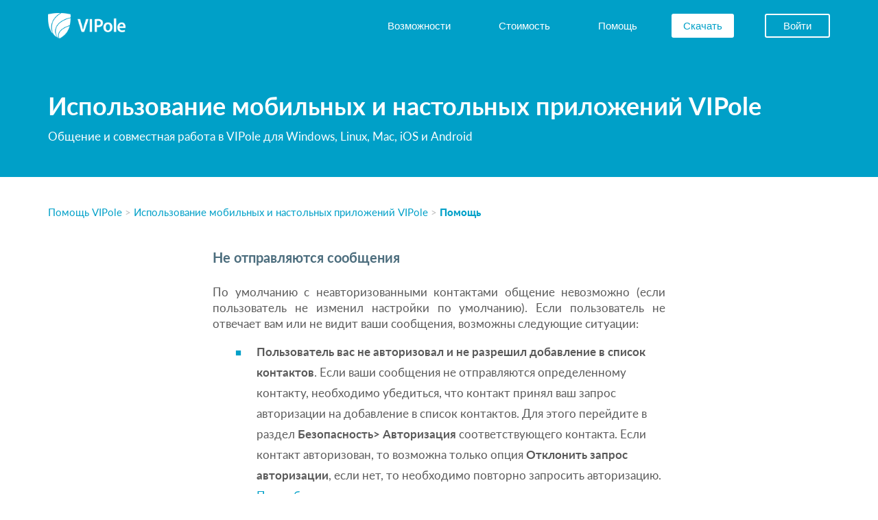

--- FILE ---
content_type: text/html; charset=UTF-8
request_url: https://www.vipole.com/ru/support/cant-send-messages
body_size: 6977
content:
<!DOCTYPE HTML>
<html lang="ru">
<head>
<meta http-equiv="Content-Type" content="text/html; charset=UTF-8">
<title>Не отправляются сообщения</title>
<meta name="keywords" content="мессенджер,шифрование файлов,хранение паролей,messenger скачать бесплатно,защита от прослушки,хранитель паролей,корпоративный мессенджер,скачать мессенджер,безопасный мессенджер,лучший мессенджер,мессенджер для локальной сети,защищенный мессенджер,шифрование сообщений,программа мессенджер,обмен мгновенными сообщениями,локальный мессенджер,самый безопасный месенджер,мобильный мессенджер,купить мессенджер,программа обмена мгновенными сообщениями,онлайн мессенджеры,хранение данных онлайн,конфиденциальная связь,шифрование переписки,шифрование разговоров,защита информации,защита данных,шифрование переписки,шифрование сообщений,защита переписки,программа для мгновенного обмена сообщениями,защита данных на компьютере,защита от перехвата данных,защита от перехвата информации,защита перехватывают данные,самый безопасный мессенджер,шифрование разговоров,шифрование разговоров android,безопасность интернет звонков,безопасный мессенджер,зашифрованный мессенджер,защита конфиденциальных данных,звонки через интернет андроид,общение онлайн андроид,прога для звонков через интернет,программа для звонков,программа для звонков через интернет,видео общение онлайн,виполь,виполи,мессенджер на ios,мессенджер на айфон,мессенджер iphone,защищенный мессенджер ios,безопасный мессенджер ios">
<meta name="description" content="Мессенджер VIPole – безопасное общение и обмен файлами, зашифрованное хранение файлов, защищенные онлайн звонки через интернет">
<meta name="author" content="www.vipole.com">
<meta name="viewport" content="width=device-width, initial-scale=1">
<meta name="yandex-verification" content="9fb882eb170316d6" />


<meta name="google-translate-customization" content="b93bb23f036bca29-930e378f32484eb3-gb5fd5c96fafb9507-12"></meta>
<meta name="google-site-verification" content="2UvwOwxf3ZYei_8iMjRFwJ7gVs-4pXiTxTNiya6qEqA" />
<link rel="canonical" href="https://www.vipole.com/ru/support/cant-send-messages"/>
<link rel="alternate" href="https://www.vipole.com/en/support/cant-send-messages" hreflang="x-default"/>
 <link rel="alternate" href="https://www.vipole.com/en/support/cant-send-messages" hreflang="en"/>
 <link rel="alternate" href="https://www.vipole.com/ru/support/cant-send-messages" hreflang="ru"/>
 <link rel="alternate" href="https://www.vipole.com/de/support/cant-send-messages" hreflang="de"/>
 <link rel="alternate" href="https://www.vipole.com/es/support/cant-send-messages" hreflang="es"/>
 <link rel="alternate" href="https://www.vipole.com/fr/support/cant-send-messages" hreflang="fr"/>
 <link rel="alternate" href="https://www.vipole.com/it/support/cant-send-messages" hreflang="it"/>
 <link rel="alternate" href="https://www.vipole.com/pt/support/cant-send-messages" hreflang="pt"/>
 <link rel="alternate" href="https://www.vipole.com/tr/support/cant-send-messages" hreflang="tr"/>
 <link rel="alternate" href="https://www.vipole.com/ja/support/cant-send-messages" hreflang="ja"/>

<link rel="icon" href="/static/common/img/favicon.ico" type="image/x-icon">
<link rel="shortcut icon" href="/static/common/img/favicon.ico" type="image/x-icon">
<link rel="stylesheet" href="/static/common/css/style.css?v=125" type="text/css">

<!--[if lt IE 9]>
 <script src="/static/common/js/lib/html5shiv.js"></script><script src="/static/common/js/lib/respond.min.js"></script>
<![endif]-->

<!-- Facebook Pixel Code -->

<script type="text/javascript">
/*!function(f,b,e,v,n,t,s){
if(f.fbq)return;n=f.fbq=function(){n.callMethod?
n.callMethod.apply(n,arguments):n.queue.push(arguments)};if(!f._fbq)f._fbq=n;
n.push=n;n.loaded=!0;n.version='2.0';n.queue=[];t=b.createElement(e);t.async=!0;
t.src=v;s=b.getElementsByTagName(e)[0];s.parentNode.insertBefore(t,s)}(window,
document,'script','//connect.facebook.net/en_US/fbevents.js');

fbq('init', '1513485095646316');
fbq('track', "PageView");*/</script>
<!-- <noscript><img height="1" width="1" style="display:none" src="https://www.facebook.com/tr?id=1513485095646316&ev=PageView&noscript=1"/></noscript> -->
<!-- End Facebook Pixel Code -->


 <script type="text/javascript">
 /* Google Analitics */
 var _gaq = _gaq || [];
 _gaq.push(['_setAccount', 'UA-35148127-1']);
 _gaq.push(['_trackPageview']);

 (function() {
 var ga = document.createElement('script'); ga.type = 'text/javascript'; ga.async = true;
 ga.src = ('https:' == document.location.protocol ? 'https://ssl' : 'http://www') + '.google-analytics.com/ga.js';
 var s = document.getElementsByTagName('script')[0]; s.parentNode.insertBefore(ga, s);
 })();
 /* Google Analitics */
 </script>
</head>
<body class=" lang-ru" data-spy="scroll" data-target="#menu" data-offset="90">




<header> <div class="container v-nav-main"> <nav class="navbar navbar-default v-navbar" role="navigation"> <div class="navbar-header"> <a href="/ru/"><img id="logo-img-logo" src="/static/common/img/logo_white.png" width="113" height="37" border="0" title="Защищенный мессенджер"></a> <!-- /ru/ <div id="v-slogan" class="hidden-sm hidden-xs">for secure communications</div>--> <!-- <button type="button" class="navbar-toggle collapsed navbar-slider-button" data-toggle="offcanvas" data-target="#navbar" aria-expanded="false" aria-controls="navbar">--> <button type="button" class="navbar-toggle collapsed navbar-slider-button" data-toggle="offcanvas" data-target=".navmenu"> <span>Меню</span> </button> </div> <div class="collapse navbar-collapse" id="navbar-collapse-1"> <ul class="nav navbar-nav navbar-right v-main-menu v-second-nav"> <li><a href="/ru/features"><span>Возможности</span></a></li> <!-- <li><a href="/ru/business">Business</a></li> --> <li><a href="/ru/pricing"><span>Стоимость</span></a></li> <li><a href="/ru/support"><span>Помощь</span></a></li> <li><a href="/ru/download" id="a-download"><span id="v-download">Скачать</span></a></li> <li><a href="/ru/user" class="a-sign"><span class="v-sign">Войти</span></a></li> </ul> </div> </nav> <div class="navmenu navmenu-default navmenu-fixed-left offcanvas-sm hidden-sm hidden-md hidden-lg"> <a href="/ru/"> <div class="logo-mobile hidden-sm hidden-md hidden-lg"> <img id="logo-img-logo" src="/static/common/img/logo_white.png" width="113" height="37" border="0" title=""> </div> </a> <ul class="nav navmenu-nav start-menu"> <li><a href="/ru/features">Возможности</a></li> <li><a href="/ru/pricing">Стоимость</a></li> <li><a href="/ru/support">Поддержка</a></li> </ul> <ul class="nav load-button"> <li><a href="/ru/download" id="a-download"><span id="v-download">Скачайте VIPole</span></a></li> </ul> <ul class="nav navmenu-nav"> <li><a href="/ru/user" class="a-sign"><span class="v-sign">Войти</span></a></li> </ul> </div> </div> </header>
<div id="content" class="fullscreen">
<div id="support-page"> <section id="document-head"> <div class="container"> <div class="subject">Использование мобильных и настольных приложений VIPole</div> <div class="topic">Общение и совместная работа в VIPole для Windows, Linux, Mac, iOS и Android</div> </div> </section> <div class="container document-container"> <section id="document-path"> <a href="/ru/support">Помощь VIPole</a> <span>&gt;</span> <a href="/ru/support/using-vipole">Использование мобильных и настольных приложений VIPole</a> <span>&gt;</span> <span class="last">Помощь</span> </section> <section id="document-body"> <h1>Не отправляются сообщения</h1> <div> <p>По умолчанию с неавторизованными контактами общение невозможно (если пользователь не изменил настройки по умолчанию). Если пользователь не отвечает вам или не видит ваши сообщения, возможны следующие ситуации:</p> <ul class="square"> <li><span><b>Пользователь вас не авторизовал и не разрешил добавление в список контактов</b>. Если ваши сообщения не отправляются определенному контакту, необходимо убедиться, что контакт принял ваш запрос авторизации на добавление в список контактов. Для этого перейдите в раздел <b>Безопасность> Авторизация</b> соответствующего контакта. Если контакт авторизован, то возможна только опция <b>Отклонить запрос авторизации</b>, если нет, то необходимо повторно запросить авторизацию. <a href="/ru/support/add-contact">Подробнее о том, как отправить запрос авторизации</a></span></li> <li><span><b>Пользователь добавил вас в черный список контактов</b>. Если пользователь не желает общаться, он может добавить нежелательный контакт в черный список контактов и не будет получать никакие сообщения или звонки от такого контакта.</span></li> <li><span><b>Нет подключения к серверу VIPole</b>. Убедитесь, что сообщение действительно было отправлено и доставлено контакту. Для этого ваше приложение должно иметь стабильное подключение к интернету и серверу VIPole.</span></li> </ul> <p>Контакты, которым вы направили запрос, но они вас не авторизовали, по умолчанию находятся в списке контактов в разделе <b>Запросы авторизации/Не в списке</b>.</p> </div> </section> <section id="go-back"> <div align="center"> <a href="javascript:history.go(-1)" class="more-link-back">Назад</a> </div> </section> <section id="search-section"> <form class="search" accept-charset="UTF-8" action="/ru/support/search" method="get" role="search"> <input id="query" class="ui-autocomplete-input" name="query" placeholder="ПОИСК" autocomplete="off" value="" type="search"> <input src="/static/common/img/icons/icon-search.png" width="14" height="14" type="image"> <div class="hidden js-no-request">Укажите поисковый запрос</div> </form> </section> </div> </div>
</div>
<div id="progress-overlay"> <div id="progress-dialog" class="loader" data-initialize="loader"></div> </div> <div class="js-slider"> <div class="container-menu"> <div class="js-ref"></div> <a class="close" href="#" onclick="return false;" tabindex="1">Close <span>X</span></a> </div> </div> <div class="close-menu hidden-sm hidden-md hidden-lg"></div> <footer> <div class="container"> <div class="row"> <div class="col-sm-12 pds0-xs"> <div class="list-reference"> <div> <input type="checkbox" id="reference-menu-vipole"> <label for="reference-menu-vipole"><div class="head">VIPole</div></label> <div class="submenu"> <div><a href="/ru/about_vipole">О VIPole</a></div> <div><a href="/ru/features">Возможности</a></div> <div><a href="/ru/pricing">Тарифы</a></div> <div><a href="/ru/download">Загрузка</a></div> </div> </div> <div> <input type="checkbox" id="reference-menu-security"> <label for="reference-menu-security"><div class="head">Безопасность</div></label> <div class="submenu"> <div><a href="/ru/security">Общие сведения</a></div> <div><a href="/ru/security/protection-levels">Уровни защиты</a></div> <div><a href="/ru/security/encryption">Шифрование</a></div> <!-- <div>&nbsp;</div>--> </div> </div> <div class="cl"></div> <div> <input type="checkbox" id="reference-menu-partners"> <label for="reference-menu-partners"><div class="head">Enterprise</div></label> <div class="submenu"> <div><a href="/ru/pricing/enterprise">Возможности</a></div> <div><a href="/ru/partners/resellers">Реселерская программа</a></div> <div><a href="https://onpremise.vipole.com/">Вход для клиентов</a></div> <div><a href="https://onpremise.vipole.com/#/registration">Регистрация Enterprise</a></div> <!-- <div><a href="/ru/partners/affiliates">Аффилиатная программа</a></div> --> <!-- <div><a href="/ru/businessclub">Бизнес Клуб</a></div> --> </div> </div> <div> <input type="checkbox" id="reference-menu-about"> <label for="reference-menu-about"><div class="head">О нас</div></label> <div class="submenu"> <div><a href="/ru/about_us">Компания</a></div> <!-- <div><a href="/ru/news">Новости</a></div> --> <div><a href="http://blog.vipole.com/" target="_blank">Блог</a></div> <div><a href="/ru/feedback">Контакты</a></div> </div> </div> <div class="cl"></div> <div> <input type="checkbox" id="reference-menu-support"> <label for="reference-menu-support"><div class="head">Мой Аккаунт</div></label> <div class="submenu"> <div><a href="/ru/registration" id="v-sign-up-link">Регистрация</a></div> <div><a href="/ru/user">Войти</a></div> <div></div> <!-- <div><a href="https://onpremise.vipole.com">Enterprise вход</a></div> --> <div><a href="/ru/partners/referrals">Реферальная программа</a></div> <div><a href="/ru/support">Помощь</a></div> <!-- <div><a href="/ru/feedback">Feedback</a></div> --> </div> </div> </div> </div> </div> </div> </footer> <footer class="end-page"> <div class="container"> <div class="row icon-footer"> <div class="col-sm-7 social"> <div class="icons"> <a href="https://medium.com/@VIPole" target="_blank"><div class="medium"></div></a> <a href="https://www.facebook.com/VIPoleapp" target="_blank"><div class="facebook"></div></a> <a href="https://twitter.com/VIPoleapp" target="_blank"><div class="twitter"></div></a> <a href="https://www.linkedin.com/company/vipole" target="_blank"><div class="in"></div></a> <a href="http://www.youtube.com/user/vipolemessenger" target="_blank"><div class="youtube"></div></a> </div> </div> <div class="col-sm-5 language"> <div class="dropdown v-choose-language"> <span>Язык:</span> <a href="#" id="drop-down-lang" class="dropdown-toggle" data-toggle="dropdown"><span class="lang">Русский</span></a> <ul class="dropdown-menu dropdown-menu-left lang-dropdown-menu"> <li data-lang="en" data-path="/en"><a href="/en/support/cant-send-messages">English (English)</a></li> <li data-lang="fr" data-path="/fr/"><a href="/fr/support/cant-send-messages">French (Français)</a></li> <li data-lang="de" data-path="/de/"><a href="/de/support/cant-send-messages">German (Deutsch)</a></li> <li data-lang="it" data-path="/it/"><a href="/it/support/cant-send-messages">Italian (Italiano)</a></li> <li data-lang="ja" data-path="/ja/"><a href="/ja/support/cant-send-messages">Japan (日本語)</a></li> <li data-lang="pt" data-path="/pt/"><a href="/pt/support/cant-send-messages">Portuguese (Português)</a></li> <li data-lang="ru" data-path="/ru/"><a href="/ru/support/cant-send-messages">Russian (Русский)</a></li> <li data-lang="es" data-path="/es/"><a href="/es/support/cant-send-messages">Spanish (Español)</a></li> <li data-lang="tr" data-path="/tr/"><a href="/tr/support/cant-send-messages">Turkish (Türkçe)</a></li> </ul> </div> </div> </div> <div class="row copyright"> <div class="col-md-12"> <p class="legal"> <span>© 2026 VIPole LTD, All rights reserved. </span> </p> <p class="legal"> <span><a href="/ru/user_agreement">User Agreement</a> | <a href="/ru/terms_of_use">Terms of Use</a> | <a href="/ru/confidentiality">Privacy Policy</a></span> </p> </div> </div> </div> </footer>
<link href="/static/common/css/page-faq.css?v=125" rel="stylesheet" type="text/css" />
<script src="/static/common/js/lib/vlib.site.min.js?v=125"></script>
<script src="/static/common/js/lib/jquery.autocomplete.min.js?v=125"></script>
<script src="/static/common/js/support.js?v=125"></script>



<a href="https://metrika.yandex.ru/stat/?id=16299736&from=informer"
 target="_blank" rel="nofollow"><img src="https://informer.yandex.ru/informer/16299736/3_1_FFFFFFFF_EFEFEFFF_0_pageviews"
 style="width:88px; height:31px; border:0;" alt="Яндекс.Метрика" title="Яндекс.Метрика: данные за сегодня (просмотры, визиты и уникальные посетители)" class="ym-advanced-informer" data-cid="16299736" data-lang="ru" />
</a>
<script type="text/javascript" >
 (function(m,e,t,r,i,k,a){m[i]=m[i]||function(){(m[i].a=m[i].a||[]).push(arguments)};
 m[i].l=1*new Date();k=e.createElement(t),a=e.getElementsByTagName(t)[0],k.async=1,k.src=r,a.parentNode.insertBefore(k,a)})
 (window, document, "script", "https://mc.yandex.ru/metrika/tag.js", "ym");

 ym(16299736, "init", {
 clickmap:true,
 trackLinks:true,
 accurateTrackBounce:true,
 webvisor:true
 });
</script>
<noscript><div><img src="https://mc.yandex.ru/watch/16299736" style="position:absolute; left:-9999px;" alt="" /></div></noscript>

<script type="text/javascript">
$(document).ready(function() {
 Progress=new VProgress();
 $(".y" + "m" + "-adva" + "nced-in" + "former").css("disp" + "lay","n" + "o" + "ne");
 var lang='ru';
 var arr=[];
 arr.push("en");
 arr.push("ru");
 VLanguages(arr);
 
 
 /*Remarketing Google*/
 var google_conversion_id = 932789313;
 var google_custom_params = window.google_tag_params;
 var google_remarketing_only = true;
 $.getScript("//www.googleadservices.com/pagead/conversion.js");
}); 
</script>
<!-- Remarketing Google -->
<noscript>
<div style="display:inline;">
<img height="1" width="1" style="border-style:none;" alt="" src="//googleads.g.doubleclick.net/pagead/viewthroughconversion/932789313/?guid=ON&amp;script=0"/>
</div>
</noscript>
<form id="languages-form" action="" method="post" autocomplete="off">
 <input type="hidden" name="newlang" id="newlang" value=""> 
</form>
</body>
</html>

--- FILE ---
content_type: text/css
request_url: https://www.vipole.com/static/common/css/page-faq.css?v=125
body_size: 23842
content:
.input-group-addon{color:#fff;background-color:#00acd7}.autocomplete-suggestions{-webkit-box-sizing:border-box;-moz-box-sizing:border-box;box-sizing:border-box;border:1px solid #a6a6a6;border-radius:3px;background:#FFF;cursor:default;overflow:auto;font-size:15px}.autocomplete-suggestion{padding:5px;white-space:nowrap;overflow:hidden}.autocomplete-no-suggestion{padding:2px 5px;display:none}.autocomplete-selected{background:#f5f5f5;color:#000}.autocomplete-suggestions strong{font-weight:700;color:#000}#support-page #search-section{margin:0 auto;max-width:660px}#support-page #search-section .search{position:relative}#support-page #search-section .search input[type=image]{position:absolute;right:20px;top:15px;width:14px;height:14px}@media (max-width:767px){#support-page #search-section .search input[type=image]{width:22px;height:22px;top:22px;right:50px}}@media (max-width:380px){#support-page #search-section .search input[type=image]{width:18px;height:18px;top:16px;right:50px}}#support-page #search-section #query{border:0;border-radius:2px;display:block;font-size:12px;line-height:15px;padding:13px 55px 12px 15px;margin-bottom:45px;width:100%;background-color:#f5f5f5}#support-page #search-section #query::-webkit-input-placeholder{color:#c4c4c4}#support-page #search-section #query::-moz-placeholder{color:#c4c4c4}#support-page #search-section #query:-moz-placeholder{color:#c4c4c4}#support-page #search-section #query:-ms-input-placeholder{color:#c4c4c4}@media (max-width:767px){#support-page #search-section #query{font-size:18px;line-height:20px;padding:20px 100px 20px 60px;margin-bottom:0;text-transform:capitalize}}@media (max-width:380px){#support-page #search-section #query{font-size:16px;line-height:20px;padding:15px 50px 15px 60px}}@media (max-width:767px){#support-page #search-section{width:100%;max-width:none;order:0}}@media (max-width:380px){#support-page #search-section{width:100%;max-width:none;order:0}}#support-page #menu #search-section{margin-top:20px}#support-page .search-pages{margin:45px 0;font-size:16px;text-align:center}#support-page .search-pages a,#support-page .search-pages span{display:inline-block;margin-left:5px;padding:5px 9px;border-radius:2px;color:#4c6d7d;text-decoration:none}#support-page .search-pages a:first-child,#support-page .search-pages span:first-child{margin-left:0}#support-page .search-pages a.page-current,#support-page .search-pages span.page-current{color:#fff;background-color:#00a0c8}#support-page .search-pages a:hover{background-color:#cfdfe6}#support-page #go-back{margin:50px auto 40px}#support-page .search-result .list-doc{padding:0 280px}@media (max-width:1200px){#support-page .search-result .list-doc{padding:0 180px}}@media (max-width:992px){#support-page .search-result .list-doc{padding:0 70px}}@media (max-width:768px){#support-page .search-result .list-doc{padding:0}}#support-page .search-result .search-doc{margin-bottom:40px}#support-page .search-result .search-doc>div a{font-size:15px;font-weight:600;color:#00a0c8}#support-page .search-result .search-doc .snippet{margin-top:10px;font-size:15px;color:#4c6d7d}#support-page .search-result .search-doc .partition{font-size:12px;text-transform:uppercase;color:#91b8ca;margin-top:10px}#support-page .search-result .count-found,#support-page .search-result .not-found{text-align:center}#support-page .search-result .count-found>div,#support-page .search-result .not-found>div{width:580px;display:inline-block;text-align:left}@media (max-width:767px){#support-page .search-result .count-found>div,#support-page .search-result .not-found>div{width:100%;margin-top:50px}}#support-page .search-result .count-found>div>div,#support-page .search-result .not-found>div>div{font-size:15px;color:#4c6d7d;margin-bottom:10px}#support-page .search-result .count-found>div>div:first-child,#support-page .search-result .not-found>div>div:first-child{font-size:24px;font-weight:700;color:#00a0c8;margin-bottom:30px}#support-page #catalog h2{font-size:30px;color:#4c6d7d;margin-bottom:20px;font-weight:700}#support-page #catalog h2:first-child{margin-top:0}#support-page #catalog .subs{display:flex;flex-wrap:wrap;margin-bottom:50px;margin-left:10px}#support-page #catalog .subs>a{display:block;width:50%;font-size:17px;text-decoration:none;line-height:23px;margin:6px 0;padding-right:12px;padding-left:25px}#support-page #catalog .subs>a:before{display:inline-block;content:"\25CF";color:#4c6d7d;margin-right:23px;padding-left:0;font-size:12px;margin-left:-30px;vertical-align:text-top}@media (max-width:992px){#support-page #catalog .subs a:nth-child(even){order:2}#support-page #catalog .subs a:nth-child(odd){order:1}}#support-page .catalog-container #go-back{display:none}@media (max-width:767px){#support-page .catalog-container{padding:0}#support-page .catalog-container section#go-back{order:0;background-color:#00a0c8;margin:auto 0;display:block;width:100%}#support-page .catalog-container section#go-back>div{display:table;padding:0 70px}#support-page .catalog-container section#go-back>div a{color:#fff;font-size:22px;display:table-cell;height:60px;vertical-align:middle;text-align:left;width:100%}#support-page .catalog-container section#go-back>div a:before{content:"\2190";display:inline-block;margin-right:10px;font-weight:900;font-size:22px;transform:inherit;vertical-align:bottom}}@media (max-width:767px) and (max-width:500px){#support-page .catalog-container section#go-back>div{padding:0 60px}}@media (max-width:767px) and (max-width:380px){#support-page .catalog-container section#go-back>div{padding:0 15px}}#support-page #catalog-body{display:flex}#support-page #catalog-body #menu{width:230px;flex-grow:0;flex-shrink:0;margin-right:30px}#support-page #catalog-body #menu div.affix{position:fixed;top:95px}@media (max-width:992px){#support-page #catalog-body #menu div.affix{position:relative;top:0}}#support-page #catalog-body #menu div.affix-top{position:relative;top:0}#support-page #catalog-body #menu div.affix-top ul>li:first-child a:before{color:#00a0c8;content:"|";font-weight:500;margin-right:5px;width:3px;background-color:#00a0c8}#support-page #catalog-body #menu div.affix-top ul>li:first-child a{color:#00a0c8;font-weight:700;padding:5px 0}#support-page #catalog-body #menu ul>li{margin-left:0}#support-page #catalog-body #menu ul>li>a{padding:5px 0 5px 8px}#support-page #catalog-body #menu ul>li>a:hover{color:#00a0c8;background-color:transparent}#support-page #catalog-body #menu ul>li.active a{padding:5px 0;color:#00a0c8;font-weight:700}#support-page #catalog-body #menu ul>li.active a:before{content:"|";margin-right:5px;color:#00a0c8;width:3px;font-weight:700;background-color:#00a0c8}#support-page #catalog-body #menu a{text-transform:uppercase;color:#91b8ca;font-size:13px;text-decoration:none}@media (max-width:992px){#support-page #catalog-body #menu{width:100%;order:2}#support-page #catalog-body #menu .nav-stacked{display:none}}@media (max-width:767px){#support-page #catalog-body #menu{order:0;margin-bottom:0}#support-page #catalog-body #menu #search-section{margin-top:0}#support-page #catalog-body #menu #search-section #query{margin-bottom:0}}#support-page #catalog-body #catalog{flex-shrink:1;flex-grow:1}#support-page #catalog-body #catalog h2{font-size:26px;display:table-cell;text-transform:none;padding-left:14px;line-height:36px}#support-page #catalog-body #catalog label{margin-bottom:17px}#support-page #catalog-body #catalog>div{padding-top:78px;margin-top:-78px}@media (max-width:991px){#support-page #catalog-body #catalog>div{padding-top:0;margin-top:0}}#support-page #catalog-body #catalog .catalog-icon{width:21px;height:21px;display:table-cell;vertical-align:middle;background-repeat:no-repeat;background-position:center center}#support-page #catalog-body #catalog .catalog-icon.contact-list{background-image:url(/static/common/img/icons/search-catalog/contact-list.png)}#support-page #catalog-body #catalog .catalog-icon.messages-and-calls{background-image:url(/static/common/img/icons/search-catalog/messages-and-calls.png)}#support-page #catalog-body #catalog .catalog-icon.chat-history{background-image:url(/static/common/img/icons/search-catalog/chat-history.png)}#support-page #catalog-body #catalog .catalog-icon.group-chats-and-conferences{background-image:url(/static/common/img/icons/search-catalog/group-chats-and-conferences.png)}#support-page #catalog-body #catalog .catalog-icon.services{background-image:url(/static/common/img/icons/search-catalog/services.png)}#support-page #catalog-body #catalog .catalog-icon.options{background-image:url(/static/common/img/icons/search-catalog/options.png)}#support-page #catalog-body #catalog .catalog-icon.troubleshooting{background-image:url(/static/common/img/icons/search-catalog/troubleshooting.png)}#support-page #catalog-body #catalog .catalog-icon.security-account{background-image:url(/static/common/img/icons/search-catalog/account.png)}#support-page #catalog-body #catalog .catalog-icon.managing-security,#support-page #catalog-body #catalog .catalog-icon.security-settings{background-image:url(/static/common/img/icons/search-catalog/security-settings.png)}#support-page #catalog-body #catalog .catalog-icon.starter-basics{background-image:url(/static/common/img/icons/search-catalog/starter-basics.png)}#support-page #catalog-body #catalog .catalog-icon.subscriptions{background-image:url(/static/common/img/icons/search-catalog/subscriptions.png)}#support-page #catalog-body #catalog .catalog-icon.security-faqs{background-image:url(/static/common/img/icons/search-catalog/security-fa-qs.png)}#support-page #catalog-body #catalog .catalog-icon.affiliate-getting-started,#support-page #catalog-body #catalog .catalog-icon.business-getting-started,#support-page #catalog-body #catalog .catalog-icon.reseller-getting-started{background-image:url(/static/common/img/icons/search-catalog/getting-started.png)}#support-page #catalog-body #catalog .catalog-icon.business-program-terms,#support-page #catalog-body #catalog .catalog-icon.program-terms,#support-page #catalog-body #catalog .catalog-icon.reseller-program-terms{background-image:url(/static/common/img/icons/search-catalog/program-terms-and-conditions.png)}#support-page #catalog-body #catalog .catalog-icon.rewards{background-image:url(/static/common/img/icons/search-catalog/rewards.png)}#support-page #catalog-body #catalog .catalog-icon.business-member-income{background-image:url(/static/common/img/icons/search-catalog/member-income.png)}#support-page #catalog-body #catalog .catalog-icon.enterprise-branding{background-image:url(/static/common/img/icons/search-catalog/branding.png)}#support-page #catalog-body #catalog .catalog-icon.adding-users,#support-page #catalog-body #catalog .catalog-icon.enterprise-managing-users,#support-page #catalog-body #catalog .catalog-icon.team-management-roles{background-image:url(/static/common/img/icons/search-catalog/adding-managing-users.png)}#support-page #catalog-body #catalog .catalog-icon.enterprise-payments-and-billing,#support-page #catalog-body #catalog .catalog-icon.payments-and-billing{background-image:url(/static/common/img/icons/search-catalog/balance.png)}#support-page #catalog-body #catalog .catalog-icon.enterprise-licensing-options{background-image:url(/static/common/img/icons/search-catalog/program-terms-and-conditions.png)}#support-page #catalog-body #catalog .catalog-icon.about-enterprise{background-image:url(/static/common/img/icons/search-catalog/about.png)}#support-page #catalog-body #catalog .catalog-icon.enterprise-start-for-team{background-image:url(/static/common/img/icons/search-catalog/easy-start-team.png)}#support-page #catalog-body #catalog .catalog-icon.admin-tools{background-image:url(/static/common/img/icons/search-catalog/admin-tools.png)}#support-page #catalog-body #catalog .catalog-icon.managing-settings{background-image:url(/static/common/img/icons/search-catalog/managing-settings.png)}#support-page #catalog-body #catalog .catalog-icon.new-team-members{background-image:url(/static/common/img/icons/search-catalog/add-new-members.png)}#support-page #catalog-body #catalog .catalog-icon.create-new-team{background-image:url(/static/common/img/icons/search-catalog/create-new-team.png)}#support-page #catalog-body #catalog .catalog-icon.admin-dashboard{background-image:url(/static/common/img/icons/search-catalog/dashboard.png)}@media (max-width:767px){#support-page #catalog-body #catalog{width:100%}#support-page #catalog-body #catalog>div h2{background-color:#fff;color:#4c6d7d;font-size:30px;line-height:41px;margin-bottom:0;text-transform:none;padding:0 100px 0 30px}#support-page #catalog-body #catalog>div label{margin-bottom:0;display:block;position:relative;cursor:pointer;padding-left:70px;margin-top:50px}#support-page #catalog-body #catalog>div label::after{content:url(/static/common/img/arrow-down-blue.png);height:11px;margin-top:-5px;position:absolute;right:55px;top:50%;width:24px}#support-page #catalog-body #catalog>div .subs{display:none;background-color:#f5f5f5;padding:30px 100px 15px 86px;margin-top:50px}#support-page #catalog-body #catalog>div .subs>a{display:block;margin-bottom:30px;font-size:24px;color:#128ebc;width:100%;line-height:30px}#support-page #catalog-body #catalog>div .subs>a:before{display:none}#support-page #catalog-body #catalog .subcat:checked~.subs{display:flex}#support-page #catalog-body #catalog .subcat:checked~.subs>a{margin-bottom:25px}#support-page #catalog-body #catalog .subcat:checked~label:after{transform:rotate(270deg);margin-top:0}}@media (max-width:767px) and (max-width:500px){#support-page #catalog-body #catalog>div label{padding-left:15px;margin-top:50px}#support-page #catalog-body #catalog>div label h2{padding:0 60px 0 15px}#support-page #catalog-body #catalog>div label:after{right:20px}}@media (max-width:767px) and (max-width:500px){#support-page #catalog-body #catalog>div .subs{padding:30px 20px 15px 16px;margin-top:50px}}@media (max-width:992px){#support-page #catalog-body #catalog{margin-bottom:20px}}@media (max-width:500px){#support-page #catalog-body #catalog>div h2{font-size:24px;font-weight:500}}@media (max-width:992px){#support-page #catalog-body{flex-wrap:wrap}}#support-page #document-head{min-width:320px;min-height:180px;background-color:#00a0c8;color:#fff;padding:20px 0;margin-bottom:40px}#support-page #document-head .subject{font-size:36px;font-weight:700;margin:30px 0 8px;text-align:left}@media (max-width:767px){#support-page #document-head .subject{font-size:25px;margin-top:10px}}#support-page #document-head .topic{color:#fff;font-size:16.5px}@media (max-width:767px){#support-page #document-head{margin-bottom:0}}@media (max-width:380px){#support-page #document-head{min-height:0}#support-page #document-head .subject{font-size:20px;margin-top:0}#support-page #document-head .topic{display:none}}#support-page #document-path{font-size:15px;margin-bottom:45px}#support-page #document-path a{text-decoration:none}#support-page #document-path a:hover{text-decoration:underline}#support-page #document-path span{color:#bebebe}#support-page #document-path span.last{font-weight:800;color:#00a0c8}@media (max-width:767px){#support-page #document-path{display:none}}@media (max-width:767px){#support-page .document-container{padding:0;display:flex;flex-direction:column}#support-page .document-container>section{order:2}#support-page .document-container>section#go-back{margin:10px auto}#support-page .document-container>section#go-back a.more-link-back{margin-top:0}}#support-page #document-body{max-width:660px;margin:0 auto;font-size:16.5px}#support-page #document-body h1{color:#4c6d7d;font-size:20px;margin-bottom:28px;text-align:left;font-weight:700}#support-page #document-body>div,#support-page #document-body>p{margin-bottom:25px}#support-page #document-body ol{counter-reset:docCounter;margin:15px 0}#support-page #document-body ol li{list-style:none;display:flex}#support-page #document-body ol li>span{display:block;margin:0 0 0 22px;line-height:30px}#support-page #document-body ol li:before{counter-increment:docCounter;content:counter(docCounter);color:#00a0c8;font-size:15px;font-weight:700;display:block;margin-top:4px}#support-page #document-body ul.square{margin:15px 0}#support-page #document-body ul.square li{list-style:none;display:flex}#support-page #document-body ul.square li>span{display:block;margin:0 0 0 22px;line-height:30px}#support-page #document-body ul.square li:before{content:"\25a0";color:#00a0c8;font-size:15px;font-weight:700;display:block;line-height:30px}#support-page #document-body .nav-tabs{text-transform:uppercase;font-size:11px;border-bottom:none}#support-page #document-body .nav-tabs a,#support-page #document-body .nav-tabs a:focus,#support-page #document-body .nav-tabs a:hover{text-decoration:none;background-color:#fff;border:none}#support-page #document-body .nav-tabs>li{margin-bottom:0}#support-page #document-body .nav-tabs>li>a{color:#91b8ca;font-weight:700}#support-page #document-body .nav-tabs li.active a{color:#4c6d7d;background-color:none;border:none}#support-page #document-body .nav-tabs li.active a span:after{display:block;font-family:"Glyphicons Halflings";content:"\e072";position:absolute;bottom:-8px;left:50%;margin-left:-8px;color:#f5f5f5;transform:rotate(270deg);font-size:15px}#support-page #document-body .nav-tabs li.active a:focus,#support-page #document-body .nav-tabs li.active a:hover{background-color:none;border:none}#support-page #document-body .tab-content{background-color:#f5f5f5;padding:20px 28px;color:#4c6d7d}#support-page #document-body .button-support{cursor:auto}#support-page #document-body .button-support1{font-size:22px;color:#888;text-decoration:underline}#support-page #document-body .button-support2{color:#fff;background-color:#00a0c8;padding:5px 20px;font-size:16px}#support-page #document-body .button-support4{font-size:22px;color:#00a0c8;text-decoration:underline}#support-page #document-body .img-support{margin-top:20px;margin-bottom:20px}@media (max-width:767px){#support-page #document-body{padding:0 70px;max-width:none}}@media (max-width:500px){#support-page #document-body{padding:0 60px}}@media (max-width:380px){#support-page #document-body{padding:0 15px}#support-page #document-body h1{margin-top:20px}}#support-page #search{min-width:320px;height:330px;background-color:#00a0c8;margin-bottom:50px;text-align:center}#support-page #search h1{font-size:48px;font-weight:700;color:#fff;margin:60px 0 32px}@media (max-width:767px){#support-page #search h1{font-size:36px}}@media (max-width:480px){#support-page #search h1{margin-top:25px}}#support-page #search .search-container{width:640px;display:inline-block}#support-page #search .search-container .search{position:relative}#support-page #search .search-container .search input[type=image]{position:absolute;top:20px;right:25px}#support-page #search .search-container #query{font-size:14px;line-height:20px;padding:20px 55px 20px 20px;border:0;border-radius:3px;display:block;width:100%;margin-bottom:20px}#support-page #search .search-container #query:focus{box-shadow:0 9px 14px 0 rgba(0,0,0,.1)}#support-page #search .search-container #query::-webkit-input-placeholder{color:#7496a5}#support-page #search .search-container #query::-moz-placeholder{color:#7496a5}#support-page #search .search-container #query:-moz-placeholder{color:#7496a5}#support-page #search .search-container #query:-ms-input-placeholder{color:#7496a5}#support-page #search .search-container .topics{font-size:15px;color:#fff;text-align:center}#support-page #search .search-container .topics a{color:#fff}@media (max-width:767px){#support-page #search .search-container{width:100%}}@media (max-width:767px){#support-page #search{margin-bottom:10px}}#support-page section{margin-bottom:60px}@media (max-width:767px){#support-page section{margin-bottom:40px}}#support-page h2{font-size:24px;font-weight:400;color:#4c6d7d;text-transform:uppercase;margin-bottom:10px}@media (max-width:767px){#support-page h2{font-size:20px}}#support-page .tips{font-size:18px;font-weight:400;color:#4c6d7d}#support-page .main-part{display:flex;justify-content:space-between;margin-top:30px}#support-page .main-part .rectangle{text-decoration:none;display:flex;flex-direction:column;width:32.2%;min-height:90px;border-radius:3px;background-color:#00a0c8;padding-top:10px}#support-page .main-part .rectangle:hover{box-shadow:0 9px 14px 0 rgba(0,0,0,.1)}#support-page .main-part .rectangle>div{flex-grow:1;padding:5px 0;background-color:#fff;border:1px solid rgba(71,196,227,.15)}#support-page .main-part .rectangle>div>span{height:80px;display:table-cell;vertical-align:middle;line-height:1.4;font-size:18.5px;color:#00a0c8;padding:0 28px}#support-page .top-container{padding:0 50px 50px}@media (max-width:767px){#support-page .top-container{padding:30px 30px 50px}}#support-page section.top-section label h2{margin-top:0}@media (max-width:767px){#support-page section.top-section{margin-bottom:25px}#support-page section.top-section h2{color:#fff;line-height:33px}#support-page section.top-section .tips{color:#fff}#support-page section.top-section div.main-part{border-radius:0 0 3px 3px;background-color:#f5f5f5;display:none;margin-top:0;padding:0 30px 35px 45px}#support-page section.top-section div.main-part .rectangle{color:#00a0c8;font-size:24px;width:100%;border:none;border-radius:0;min-height:0;padding-top:30px;background-color:transparent}#support-page section.top-section div.main-part .rectangle:hover{box-shadow:none}#support-page section.top-section div.main-part .rectangle>div{background-color:transparent;height:auto;display:inline-block;border:none}#support-page section.top-section div.main-part .rectangle>div:before{content:"\25CF";color:#48c5e4;margin-right:45px;font-size:28px;display:table-cell}#support-page section.top-section div.main-part .rectangle>div>span{display:table-cell;padding:0 0 0 30px;height:auto;font-size:24px}#support-page section.top-section div.main-part .rectangle>div>span>span{padding:0;height:auto;line-height:33px;font-size:24px}#support-page section.top-section>label{border-radius:3px 3px 0 0;padding:44px 128px 44px 44px;display:block;margin-bottom:0;cursor:pointer;position:relative}#support-page section.top-section>label:after{content:url(/static/common/img/arrow-down.png);position:absolute;right:55px;top:50%;margin-top:-7px;width:30px;height:13px}#support-page section.top-section.individuals>label{background-color:#48c5e4}#support-page section.top-section.affiliates>label{background-color:#00a0c8}#support-page section.top-section.team>label{background-color:#0384a4}#support-page section.top-section.enterprise>label{background-color:#005c72}#support-page section.top-section #affiliates-detail:checked~.main-part,#support-page section.top-section #enterprise-detail:checked~.main-part,#support-page section.top-section #individuals-detail:checked~.main-part,#support-page section.top-section #team-detail:checked~.main-part{display:block}#support-page section.top-section #affiliates-detail:checked~label:after,#support-page section.top-section #enterprise-detail:checked~label:after,#support-page section.top-section #individuals-detail:checked~label:after,#support-page section.top-section #team-detail:checked~label:after{transform:rotate(270deg)}}@media (max-width:500px){#support-page section.top-section .tips{display:none}#support-page section.top-section .top-container{padding:40px}#support-page section.top-section div.main-part .rectangle>div:before{font-size:28px;display:table-cell}#support-page section.top-section div.main-part .rectangle>div>span{font-size:20px;display:table-cell;padding-left:30px}#support-page section.top-section div.main-part .rectangle>div>span>span{font-size:20px}}@media (max-width:500px){#support-page .top-container{padding:30px 0}#support-page section.top-section div.main-part{padding:0 25px 40px}}

--- FILE ---
content_type: application/javascript; charset=utf-8
request_url: https://www.vipole.com/static/common/js/lib/jquery.autocomplete.min.js?v=125
body_size: 12753
content:
(function(c){"function"===typeof define&&define.amd?define(["jquery"],c):"object"===typeof exports&&"function"===typeof require?c(require("jquery")):c(jQuery)})(function(c){function h(a,b){this.element=a;this.el=c(a);this.suggestions=[];this.badQueries=[];this.selectedIndex=-1;this.currentValue=this.element.value;this.timeoutId=null;this.cachedResponse={};this.onChange=this.onChangeTimeout=null;this.isLocal=!1;this.noSuggestionsContainer=this.suggestionsContainer=null;this.options=c.extend({},h.defaults,
b);this.classes={selected:"autocomplete-selected",suggestion:"autocomplete-suggestion"};this.hint=null;this.hintValue="";this.selection=null;this.initialize();this.setOptions(b)}var p=function(){return{escapeRegExChars:function(a){return a.replace(/[|\\{}()[\]^$+*?.]/g,"\\$&")},createNode:function(a){var b=document.createElement("div");b.className=a;b.style.position="absolute";b.style.display="none";return b}}}(),l=c.noop;h.utils=p;c.Autocomplete=h;h.defaults={ajaxSettings:{},autoSelectFirst:!1,appendTo:"body",
serviceUrl:null,lookup:null,onSelect:null,width:"auto",minChars:1,maxHeight:300,deferRequestBy:0,params:{},formatResult:function(a,b){if(!b)return a.value;var d="("+p.escapeRegExChars(b)+")";return a.value.replace(new RegExp(d,"gi"),"<strong>$1</strong>").replace(/&/g,"&amp;").replace(/</g,"&lt;").replace(/>/g,"&gt;").replace(/"/g,"&quot;").replace(/&lt;(\/?strong)&gt;/g,"<$1>")},formatGroup:function(a,b){return'<div class="autocomplete-group">'+b+"</div>"},delimiter:null,zIndex:9999,type:"GET",noCache:!1,
onSearchStart:l,onSearchComplete:l,onSearchError:l,preserveInput:!1,containerClass:"autocomplete-suggestions",tabDisabled:!1,dataType:"text",currentRequest:null,triggerSelectOnValidInput:!0,preventBadQueries:!0,lookupFilter:function(a,b,d){return-1!==a.value.toLowerCase().indexOf(d)},paramName:"query",transformResult:function(a){return"string"===typeof a?c.parseJSON(a):a},showNoSuggestionNotice:!1,noSuggestionNotice:"No results",orientation:"bottom",forceFixPosition:!1};h.prototype={initialize:function(){var a=
this,b="."+a.classes.suggestion,d=a.classes.selected,e=a.options;a.element.setAttribute("autocomplete","off");a.noSuggestionsContainer=c('<div class="autocomplete-no-suggestion"></div>').html(this.options.noSuggestionNotice).get(0);a.suggestionsContainer=h.utils.createNode(e.containerClass);var f=c(a.suggestionsContainer);f.appendTo(e.appendTo||"body");"auto"!==e.width&&f.css("width",e.width);f.on("mouseover.autocomplete",b,function(){a.activate(c(this).data("index"))});f.on("mouseout.autocomplete",
function(){a.selectedIndex=-1;f.children("."+d).removeClass(d)});f.on("click.autocomplete",b,function(){a.select(c(this).data("index"))});f.on("click.autocomplete",function(){clearTimeout(a.blurTimeoutId)});a.fixPositionCapture=function(){a.visible&&a.fixPosition()};c(window).on("resize.autocomplete",a.fixPositionCapture);a.el.on("keydown.autocomplete",function(b){a.onKeyPress(b)});a.el.on("keyup.autocomplete",function(b){a.onKeyUp(b)});a.el.on("blur.autocomplete",function(){a.onBlur()});a.el.on("focus.autocomplete",
function(){a.onFocus()});a.el.on("change.autocomplete",function(b){a.onKeyUp(b)});a.el.on("input.autocomplete",function(b){a.onKeyUp(b)})},onFocus:function(){this.fixPosition();if(this.el.val().length>=this.options.minChars)this.onValueChange()},onBlur:function(){var a=this;a.blurTimeoutId=setTimeout(function(){a.hide()},200)},abortAjax:function(){this.currentRequest&&(this.currentRequest.abort(),this.currentRequest=null)},setOptions:function(a){var b=this.options;this.options=c.extend({},b,a);if(this.isLocal=
c.isArray(b.lookup))b.lookup=this.verifySuggestionsFormat(b.lookup);b.orientation=this.validateOrientation(b.orientation,"bottom");c(this.suggestionsContainer).css({"max-height":b.maxHeight+"px",width:b.width+"px","z-index":b.zIndex})},clearCache:function(){this.cachedResponse={};this.badQueries=[]},clear:function(){this.clearCache();this.currentValue="";this.suggestions=[]},disable:function(){this.disabled=!0;clearTimeout(this.onChangeTimeout);this.abortAjax()},enable:function(){this.disabled=!1},
fixPosition:function(){var a=c(this.suggestionsContainer),b=a.parent().get(0);if(b===document.body||this.options.forceFixPosition){var d=this.options.orientation,e=a.outerHeight(),f=this.el.outerHeight(),k=this.el.offset(),g={top:k.top,left:k.left};if("auto"===d){d=c(window).height();var q=c(window).scrollTop(),h=-q+k.top-e;d=Math.max(h,q+d-(k.top+f+e))===h?"top":"bottom"}g.top="top"===d?g.top+-e:g.top+f;b!==document.body&&(b=a.css("opacity"),this.visible||a.css("opacity",0).show(),e=a.offsetParent().offset(),
g.top-=e.top,g.left-=e.left,this.visible||a.css("opacity",b).hide());"auto"===this.options.width&&(g.width=this.el.outerWidth()+"px");a.css(g)}},isCursorAtEnd:function(){var a=this.el.val().length,b=this.element.selectionStart;return"number"===typeof b?b===a:document.selection?(b=document.selection.createRange(),b.moveStart("character",-a),a===b.text.length):!0},onKeyPress:function(a){if(!this.disabled&&!this.visible&&40===a.which&&this.currentValue)this.suggest();else if(!this.disabled&&this.visible){switch(a.which){case 27:this.el.val(this.currentValue);
this.hide();break;case 39:if(this.hint&&this.options.onHint&&this.isCursorAtEnd()){this.selectHint();break}return;case 9:if(this.hint&&this.options.onHint){this.selectHint();return}if(-1===this.selectedIndex){this.hide();return}this.select(this.selectedIndex);if(!1===this.options.tabDisabled)return;break;case 13:if(-1===this.selectedIndex){this.hide();return}this.select(this.selectedIndex);break;case 38:this.moveUp();break;case 40:this.moveDown();break;default:return}a.stopImmediatePropagation();
a.preventDefault()}},onKeyUp:function(a){var b=this;if(!b.disabled){switch(a.which){case 38:case 40:return}clearTimeout(b.onChangeTimeout);if(b.currentValue!==b.el.val())if(b.findBestHint(),0<b.options.deferRequestBy)b.onChangeTimeout=setTimeout(function(){b.onValueChange()},b.options.deferRequestBy);else b.onValueChange()}},onValueChange:function(){var a=this.options,b=this.el.val(),d=this.getQuery(b);this.selection&&this.currentValue!==d&&(this.selection=null,(a.onInvalidateSelection||c.noop).call(this.element));
clearTimeout(this.onChangeTimeout);this.currentValue=b;this.selectedIndex=-1;a.triggerSelectOnValidInput&&this.isExactMatch(d)?this.select(0):d.length<a.minChars?this.hide():this.getSuggestions(d)},isExactMatch:function(a){var b=this.suggestions;return 1===b.length&&b[0].value.toLowerCase()===a.toLowerCase()},getQuery:function(a){var b=this.options.delimiter;if(!b)return a;a=a.split(b);return c.trim(a[a.length-1])},getSuggestionsLocal:function(a){var b=this.options,d=a.toLowerCase(),e=b.lookupFilter,
f=parseInt(b.lookupLimit,10);b={suggestions:c.grep(b.lookup,function(b){return e(b,a,d)})};f&&b.suggestions.length>f&&(b.suggestions=b.suggestions.slice(0,f));return b},getSuggestions:function(a){var b=this,d=b.options,e=d.serviceUrl;d.params[d.paramName]=a;if(!1!==d.onSearchStart.call(b.element,d.params)){var f=d.ignoreParams?null:d.params;if(c.isFunction(d.lookup))d.lookup(a,function(c){b.suggestions=c.suggestions;b.suggest();d.onSearchComplete.call(b.element,a,c.suggestions)});else{if(b.isLocal)var k=
b.getSuggestionsLocal(a);else{c.isFunction(e)&&(e=e.call(b.element,a));var g=e+"?"+c.param(f||{});k=b.cachedResponse[g]}k&&c.isArray(k.suggestions)?(b.suggestions=k.suggestions,b.suggest(),d.onSearchComplete.call(b.element,a,k.suggestions)):b.isBadQuery(a)?d.onSearchComplete.call(b.element,a,[]):(b.abortAjax(),k={url:e,data:f,type:d.type,dataType:d.dataType},c.extend(k,d.ajaxSettings),b.currentRequest=c.ajax(k).done(function(c){b.currentRequest=null;c=d.transformResult(c,a);b.processResponse(c,a,
g);d.onSearchComplete.call(b.element,a,c.suggestions)}).fail(function(c,e,f){d.onSearchError.call(b.element,a,c,e,f)}))}}},isBadQuery:function(a){if(!this.options.preventBadQueries)return!1;for(var b=this.badQueries,c=b.length;c--;)if(0===a.indexOf(b[c]))return!0;return!1},hide:function(){var a=c(this.suggestionsContainer);c.isFunction(this.options.onHide)&&this.visible&&this.options.onHide.call(this.element,a);this.visible=!1;this.selectedIndex=-1;clearTimeout(this.onChangeTimeout);c(this.suggestionsContainer).hide();
this.signalHint(null)},suggest:function(){if(this.suggestions.length){var a=this.options,b=a.groupBy,d=a.formatResult,e=this.getQuery(this.currentValue),f=this.classes.suggestion,k=this.classes.selected,g=c(this.suggestionsContainer),h=c(this.noSuggestionsContainer),l=a.beforeRender,m="",n;a.triggerSelectOnValidInput&&this.isExactMatch(e)?this.select(0):(c.each(this.suggestions,function(c,g){if(b){var k=m;var h=g.data[b];n===h?h="":(n=h,h=a.formatGroup(g,n));m=k+h}m+='<div class="'+f+'" data-index="'+
c+'">'+d(g,e,c)+"</div>"}),this.adjustContainerWidth(),h.detach(),g.html(m),c.isFunction(l)&&l.call(this.element,g,this.suggestions),this.fixPosition(),g.show(),a.autoSelectFirst&&(this.selectedIndex=0,g.scrollTop(0),g.children("."+f).first().addClass(k)),this.visible=!0,this.findBestHint())}else this.options.showNoSuggestionNotice?this.noSuggestions():this.hide()},noSuggestions:function(){var a=this.options.beforeRender,b=c(this.suggestionsContainer),d=c(this.noSuggestionsContainer);this.adjustContainerWidth();
d.detach();b.empty();b.append(d);c.isFunction(a)&&a.call(this.element,b,this.suggestions);this.fixPosition();b.show();this.visible=!0},adjustContainerWidth:function(){var a=this.options,b=c(this.suggestionsContainer);"auto"===a.width?(a=this.el.outerWidth(),b.css("width",0<a?a:300)):"flex"===a.width&&b.css("width","")},findBestHint:function(){var a=this.el.val().toLowerCase(),b=null;a&&(c.each(this.suggestions,function(c,e){var d=0===e.value.toLowerCase().indexOf(a);d&&(b=e);return!d}),this.signalHint(b))},
signalHint:function(a){var b="";a&&(b=this.currentValue+a.value.substr(this.currentValue.length));this.hintValue!==b&&(this.hintValue=b,this.hint=a,(this.options.onHint||c.noop)(b))},verifySuggestionsFormat:function(a){return a.length&&"string"===typeof a[0]?c.map(a,function(a){return{value:a,data:null}}):a},validateOrientation:function(a,b){a=c.trim(a||"").toLowerCase();-1===c.inArray(a,["auto","bottom","top"])&&(a=b);return a},processResponse:function(a,b,c){var d=this.options;a.suggestions=this.verifySuggestionsFormat(a.suggestions);
d.noCache||(this.cachedResponse[c]=a,d.preventBadQueries&&!a.suggestions.length&&this.badQueries.push(b));b===this.getQuery(this.currentValue)&&(this.suggestions=a.suggestions,this.suggest())},activate:function(a){var b=this.classes.selected,d=c(this.suggestionsContainer),e=d.find("."+this.classes.suggestion);d.find("."+b).removeClass(b);this.selectedIndex=a;return-1!==this.selectedIndex&&e.length>this.selectedIndex?(a=e.get(this.selectedIndex),c(a).addClass(b),a):null},selectHint:function(){var a=
c.inArray(this.hint,this.suggestions);this.select(a)},select:function(a){this.hide();this.onSelect(a)},moveUp:function(){-1!==this.selectedIndex&&(0===this.selectedIndex?(c(this.suggestionsContainer).children().first().removeClass(this.classes.selected),this.selectedIndex=-1,this.el.val(this.currentValue),this.findBestHint()):this.adjustScroll(this.selectedIndex-1))},moveDown:function(){this.selectedIndex!==this.suggestions.length-1&&this.adjustScroll(this.selectedIndex+1)},adjustScroll:function(a){var b=
this.activate(a);if(b){var d=c(b).outerHeight();b=b.offsetTop;var e=c(this.suggestionsContainer).scrollTop();var f=e+this.options.maxHeight-d;b<e?c(this.suggestionsContainer).scrollTop(b):b>f&&c(this.suggestionsContainer).scrollTop(b-this.options.maxHeight+d);this.options.preserveInput||this.el.val(this.getValue(this.suggestions[a].value));this.signalHint(null)}},onSelect:function(a){var b=this.options.onSelect;a=this.suggestions[a];this.currentValue=this.getValue(a.value);this.currentValue===this.el.val()||
this.options.preserveInput||this.el.val(this.currentValue);this.signalHint(null);this.suggestions=[];this.selection=a;c.isFunction(b)&&b.call(this.element,a)},getValue:function(a){var b=this.options.delimiter;if(!b)return a;var c=this.currentValue;b=c.split(b);return 1===b.length?a:c.substr(0,c.length-b[b.length-1].length)+a},dispose:function(){this.el.off(".autocomplete").removeData("autocomplete");c(window).off("resize.autocomplete",this.fixPositionCapture);c(this.suggestionsContainer).remove()}};
c.fn.devbridgeAutocomplete=function(a,b){return arguments.length?this.each(function(){var d=c(this),e=d.data("autocomplete");if("string"===typeof a){if(e&&"function"===typeof e[a])e[a](b)}else e&&e.dispose&&e.dispose(),e=new h(this,a),d.data("autocomplete",e)}):this.first().data("autocomplete")};c.fn.autocomplete||(c.fn.autocomplete=c.fn.devbridgeAutocomplete)});

--- FILE ---
content_type: application/javascript; charset=utf-8
request_url: https://www.vipole.com/static/common/js/support.js?v=125
body_size: 238
content:
$(document).ready(function(){var e=$("html").attr("lang");$(".ui-autocomplete-input").autocomplete({serviceUrl:"/"+e+"/support/autocomplete",minChars:3,deferRequestBy:600,noCache:!1,onSelect:function(e){document.location.href=e.data}})});